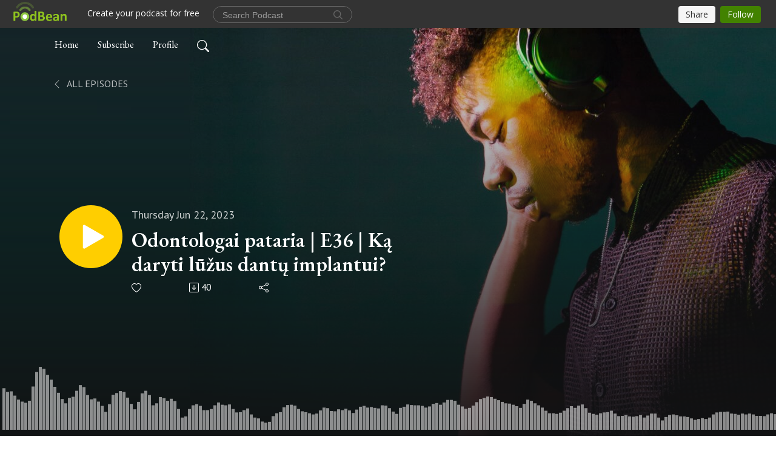

--- FILE ---
content_type: text/html; charset=UTF-8
request_url: https://odontologurumai.podbean.com/e/odontologai-pataria-e36-ka-daryti-luzus-dantu-implantui/
body_size: 8182
content:
<!DOCTYPE html>
<html  data-head-attrs=""  lang="en">
<head>
  <meta charset="UTF-8">
  <meta name="viewport" content="width=device-width, initial-scale=1.0">
  <meta name="mobile-web-app-capable" content="yes">
  <meta name="apple-mobile-web-app-status-bar-style" content="black">
  <meta name="theme-color" content="#ffffff">
  <link rel="stylesheet" href="https://cdnjs.cloudflare.com/ajax/libs/twitter-bootstrap/5.0.1/css/bootstrap.min.css" integrity="sha512-Ez0cGzNzHR1tYAv56860NLspgUGuQw16GiOOp/I2LuTmpSK9xDXlgJz3XN4cnpXWDmkNBKXR/VDMTCnAaEooxA==" crossorigin="anonymous" referrerpolicy="no-referrer" />
  <link rel="preconnect" href="https://fonts.googleapis.com">
  <link rel="preconnect" href="https://fonts.gstatic.com" crossorigin>
  <script type="module" crossorigin src="https://pbcdn1.podbean.com/fs1/user-site-dist/assets/index.1ad62341.js"></script>
    <link rel="modulepreload" href="https://pbcdn1.podbean.com/fs1/user-site-dist/assets/vendor.7a484e8a.js">
    <link rel="stylesheet" href="https://pbcdn1.podbean.com/fs1/user-site-dist/assets/index.d710f70e.css">
  <link rel="manifest" href="/user-site/manifest.webmanifest" crossorigin="use-credentials"><title>Odontologai pataria | E36 | Ką daryti lūžus dantų implantui? | Odontologai pataria</title><link rel="icon" href="https://www.podbean.com/favicon.ico"><link rel="apple-touch-icon" href="https://www.podbean.com/favicon.ico"><meta property="og:title" content="Odontologai pataria | E36 | Ką daryti lūžus dantų implantui? | Odontologai pataria"><meta property="og:image" content="https://d2bwo9zemjwxh5.cloudfront.net/image-logo/11333912/Odontologai_pataria_logo_vdn282_1200x628.jpg?s=833b824736a7bd2846444e618f05ec25&amp;e=jpg"><meta property="og:type" content="article"><meta property="og:url" content="https://odontologurumai.podbean.com/e/odontologai-pataria-e36-ka-daryti-luzus-dantu-implantui/"><meta property="og:description" content="Dantų implantacija – labai dažna gydymo procedūra, šiais laikais reikalinga vis platesniam pacientų ratui. Ir nors vis dar gajus mitas, kad dantų implantai tarnauja „visą gyvenimą“, implantų lūžių ir kitokių techninių komplikacijų neretai pasitaiko. Kodėl taip nutinka net ir naudojant pažangias skaitmenines technologijas, ką tokiu atveju daryti ir į ką atkreipti dėmesį, kad komplikacijų būtų kuo mažiau – laidoje #OdontologaiPataria papasakojo gyd. odontologas ortopedas prof. dr. Vygandas Rutkūnas.
„Odontologai pataria“ laidas žiūrėkite arba klausykite Jums patogiose programėlėse:
Youtube: https://bit.ly/335tC9T 
Spotify: https://spoti.fi/3rPgb5b 
Podbean: https://bit.ly/3qDlWBt "><meta name="description" content="Dantų implantacija – labai dažna gydymo procedūra, šiais laikais reikalinga vis platesniam pacientų ratui. Ir nors vis dar gajus mitas, kad dantų implantai tarnauja „visą gyvenimą“, implantų lūžių ir kitokių techninių komplikacijų neretai pasitaiko. Kodėl taip nutinka net ir naudojant pažangias skaitmenines technologijas, ką tokiu atveju daryti ir į ką atkreipti dėmesį, kad komplikacijų būtų kuo mažiau – laidoje #OdontologaiPataria papasakojo gyd. odontologas ortopedas prof. dr. Vygandas Rutkūnas.
„Odontologai pataria“ laidas žiūrėkite arba klausykite Jums patogiose programėlėse:
Youtube: https://bit.ly/335tC9T 
Spotify: https://spoti.fi/3rPgb5b 
Podbean: https://bit.ly/3qDlWBt "><meta name="twitter:card" content="player"><meta name="twitter:site" content="@podbeancom"><meta name="twitter:url" content="https://odontologurumai.podbean.com/e/odontologai-pataria-e36-ka-daryti-luzus-dantu-implantui/"><meta name="twitter:title" content="Odontologai pataria | E36 | Ką daryti lūžus dantų implantui? | Odontologai pataria"><meta name="twitter:description" content="Dantų implantacija – labai dažna gydymo procedūra, šiais laikais reikalinga vis platesniam pacientų ratui. Ir nors vis dar gajus mitas, kad dantų implantai tarnauja „visą gyvenimą“, implantų lūžių ir kitokių techninių komplikacijų neretai pasitaiko. Kodėl taip nutinka net ir naudojant pažangias skaitmenines technologijas, ką tokiu atveju daryti ir į ką atkreipti dėmesį, kad komplikacijų būtų kuo mažiau – laidoje #OdontologaiPataria papasakojo gyd. odontologas ortopedas prof. dr. Vygandas Rutkūnas.
„Odontologai pataria“ laidas žiūrėkite arba klausykite Jums patogiose programėlėse:
Youtube: https://bit.ly/335tC9T 
Spotify: https://spoti.fi/3rPgb5b 
Podbean: https://bit.ly/3qDlWBt "><meta name="twitter:image" content="https://d2bwo9zemjwxh5.cloudfront.net/image-logo/11333912/Odontologai_pataria_logo_vdn282_1200x628.jpg?s=833b824736a7bd2846444e618f05ec25&amp;e=jpg"><meta name="twitter:player" content="https://www.podbean.com/player-v2/?i=3hz42-143c7d9&amp;square=1"><meta name="twitter:player:width" content="420"><meta name="twitter:player:height" content="420"><meta http-equiv="Content-Type" content="text/html; charset=UTF-8"><meta http-equiv="Content-Language" content="en-us"><meta name="generator" content="Podbean 3.2"><meta name="viewport" content="width=device-width, user-scalable=no, initial-scale=1.0, minimum-scale=1.0, maximum-scale=1.0"><meta name="author" content="PodBean Development"><meta name="Copyright" content="PodBean"><meta name="HandheldFriendly" content="True"><meta name="MobileOptimized" content="MobileOptimized"><meta name="robots" content="all"><meta name="twitter:app:id:googleplay" content="com.podbean.app.podcast"><meta name="twitter:app:id:ipad" content="973361050"><meta name="twitter:app:id:iphone" content="973361050"><meta name="twitter:app:name:googleplay" content="Podbean"><meta name="twitter:app:name:ipad" content="Podbean"><meta name="twitter:app:name:iphone" content="Podbean"><script type="application/ld+json">{"@context":"https://schema.org/","@type":"PodcastEpisode","url":"/e/odontologai-pataria-e36-ka-daryti-luzus-dantu-implantui/","name":"Odontologai pataria | E36 | Ką daryti lūžus dantų implantui?","datePublished":"2023-06-22","description":"Dantų implantacija – labai dažna gydymo procedūra, šiais laikais reikalinga vis platesniam pacientų ratui. Ir nors vis dar gajus mitas, kad dantų implantai tarnauja „visą gyvenimą“, implantų lūžių ir kitokių techninių komplikacijų neretai pasitaiko. Kodėl taip nutinka net ir naudojant pažangias skaitmenines technologijas, ką tokiu atveju daryti ir į ką atkreipti dėmesį, kad komplikacijų būtų kuo mažiau – laidoje #OdontologaiPataria papasakojo gyd. odontologas ortopedas prof. dr. Vygandas Rutkūnas.\n„Odontologai pataria“ laidas žiūrėkite arba klausykite Jums patogiose programėlėse:\nYoutube: https://bit.ly/335tC9T \nSpotify: https://spoti.fi/3rPgb5b \nPodbean: https://bit.ly/3qDlWBt ","associatedMedia":{"@type":"MediaObject","contentUrl":"https://mcdn.podbean.com/mf/web/mjptbm/Odontologai_pataria_Implant_l_iai_AUDIOatbos.mp3"},"partOfSeries":{"@type":"PodcastSeries","name":"Odontologai pataria","url":"https://odontologurumai.podbean.com"}}</script><link type="application/rss+xml" rel="alternate" href="https://feed.podbean.com/odontologurumai/feed.xml" title="Odontologai pataria"><link rel="canonical" href="https://odontologurumai.podbean.com/e/odontologai-pataria-e36-ka-daryti-luzus-dantu-implantui/"><link rel="preload" as="image" href="https://pbcdn1.podbean.com/fs1/user-site-dist/assets/podisc-banner-dark.jpg"><meta name="head:count" content="36"><link rel="modulepreload" crossorigin href="https://pbcdn1.podbean.com/fs1/user-site-dist/assets/episode.b821da30.js"><link rel="stylesheet" href="https://pbcdn1.podbean.com/fs1/user-site-dist/assets/episode.6d6d54b9.css"><link rel="modulepreload" crossorigin href="https://pbcdn1.podbean.com/fs1/user-site-dist/assets/HomeHeader.500f78d5.js"><link rel="stylesheet" href="https://pbcdn1.podbean.com/fs1/user-site-dist/assets/HomeHeader.f51f4f51.css"><link rel="modulepreload" crossorigin href="https://pbcdn1.podbean.com/fs1/user-site-dist/assets/HeadEpisode.60975439.js"><link rel="stylesheet" href="https://pbcdn1.podbean.com/fs1/user-site-dist/assets/HeadEpisode.72529506.css">
</head>
<body  data-head-attrs="" >
  <div id="app" data-server-rendered="true"><div class="main-page main-style-dark" style="--font:EB Garamond,Helvetica,Arial,Verdana,sans-serif;--secondaryFont:PT Sans,Helvetica,Arial,Verdana,sans-serif;--playerColor:#FFCE00;--playerColorRGB:255,206,0;--homeHeaderTextColor:#ffffff;--pageHeaderTextColor:#ffffff;"><!----><div loginurl="https://www.podbean.com/site/user/login?return=https%253A%252F%252Fodontologurumai.podbean.com%252Fe%252Fodontologai-pataria-e36-ka-daryti-luzus-dantu-implantui%252F&amp;rts=e84d1c94db586d49cbb6b1eb2012d692fee042fb" postname="odontologai-pataria-e36-ka-daryti-luzus-dantu-implantui"><div class="theme-podisc episode-detail d-flex flex-column h-100  navigation-transparent"><!--[--><div class="cc-navigation1 navigation" style="--navigationFontColor:#FFFFFF;--navigationBackgroundColor:#000000;"><nav class="navbar navbar-expand-lg"><div class="container justify-content-center"><div style="" class="nav-item search-icon list-unstyled"><button class="btn bg-transparent d-black d-lg-none border-0 nav-link text-dark px-2" type="button" title="Search"><svg xmlns="http://www.w3.org/2000/svg" width="20" height="20" fill="currentColor" class="bi bi-search" viewbox="0 0 16 16"><path d="M11.742 10.344a6.5 6.5 0 1 0-1.397 1.398h-.001c.03.04.062.078.098.115l3.85 3.85a1 1 0 0 0 1.415-1.414l-3.85-3.85a1.007 1.007 0 0 0-.115-.1zM12 6.5a5.5 5.5 0 1 1-11 0 5.5 5.5 0 0 1 11 0z"></path></svg></button></div><div class="h-search" style="display:none;"><input class="form-control shadow-sm rounded-pill border-0" title="Search" value="" type="text" placeholder="Search"><button type="button" class="btn bg-transparent border-0">Cancel</button></div><button class="navbar-toggler px-2" type="button" title="Navbar toggle" data-bs-toggle="collapse" data-bs-target="#navbarNav" aria-controls="navbarNav" aria-expanded="false" aria-label="Toggle navigation"><svg xmlns="http://www.w3.org/2000/svg" width="28" height="28" fill="currentColor" class="bi bi-list" viewbox="0 0 16 16"><path fill-rule="evenodd" d="M2.5 12a.5.5 0 0 1 .5-.5h10a.5.5 0 0 1 0 1H3a.5.5 0 0 1-.5-.5zm0-4a.5.5 0 0 1 .5-.5h10a.5.5 0 0 1 0 1H3a.5.5 0 0 1-.5-.5zm0-4a.5.5 0 0 1 .5-.5h10a.5.5 0 0 1 0 1H3a.5.5 0 0 1-.5-.5z"></path></svg></button><div class="collapse navbar-collapse" id="navbarNav"><ul class="navbar-nav" style=""><!--[--><li class="nav-item"><!--[--><a href="/" class="nav-link"><!--[-->Home<!--]--></a><!--]--></li><li class="nav-item"><!--[--><a target="_blank" rel="noopener noreferrer" class="nav-link" active-class="active" href="https://www.podbean.com/site/podcatcher/index/blog/5ElgMqsqGugG"><!--[-->Subscribe<!--]--></a><!--]--></li><li class="nav-item"><!--[--><a target="_blank" rel="noopener noreferrer" class="nav-link" active-class="active" href="https://www.podbean.com/user-3AjmDWuMoSJx"><!--[-->Profile<!--]--></a><!--]--></li><!--]--><!--[--><li style="" class="nav-item search-icon"><button class="btn bg-transparent border-0 nav-link" type="button" title="Search"><svg xmlns="http://www.w3.org/2000/svg" width="20" height="20" fill="currentColor" class="bi bi-search" viewbox="0 0 16 16"><path d="M11.742 10.344a6.5 6.5 0 1 0-1.397 1.398h-.001c.03.04.062.078.098.115l3.85 3.85a1 1 0 0 0 1.415-1.414l-3.85-3.85a1.007 1.007 0 0 0-.115-.1zM12 6.5a5.5 5.5 0 1 1-11 0 5.5 5.5 0 0 1 11 0z"></path></svg></button></li><!--]--></ul></div></div></nav></div><!----><!--]--><div class="common-content flex-shrink-0"><!--[--><!----><div style="background:url(https://pbcdn1.podbean.com/fs1/user-site-dist/assets/podisc-banner-dark.jpg) no-repeat center center;" class="episode-detail-top"><div class="e-detail-bg-mask"><div class="container"><nav><ol class="breadcrumb pt-5"><li class="breadcrumb-item pt-4"><a href="/" class="text-dark text-uppercase d-inline-block fw-light mt-2"><!--[--><svg xmlns="http://www.w3.org/2000/svg" width="16" height="16" fill="currentColor" class="bi bi-chevron-left" viewbox="0 0 16 16"><path fill-rule="evenodd" d="M11.354 1.646a.5.5 0 0 1 0 .708L5.707 8l5.647 5.646a.5.5 0 0 1-.708.708l-6-6a.5.5 0 0 1 0-.708l6-6a.5.5 0 0 1 .708 0z"></path></svg> All Episodes<!--]--></a></li></ol></nav><div class="row header-episode-content col-lg-7 col-md-12 pt-md-5"><div class="episode-detail-content pt-2  pt-md--5"><div class="episode-content pt-lg-5"><div class="card-body position-relative d-flex pt-5"><button class="btn btn-link rounded-circle play-button header-play-button" title="Play Odontologai pataria | E36 | Ką daryti lūžus dantų implantui?" type="button"><svg t="1622017593702" class="icon icon-play text-white" fill="currentColor" viewbox="0 0 1024 1024" version="1.1" xmlns="http://www.w3.org/2000/svg" p-id="12170" width="30" height="30"><path d="M844.704269 475.730473L222.284513 116.380385a43.342807 43.342807 0 0 0-65.025048 37.548353v718.692951a43.335582 43.335582 0 0 0 65.025048 37.541128l622.412531-359.342864a43.357257 43.357257 0 0 0 0.007225-75.08948z" fill="" p-id="12171"></path></svg></button><div class="header-episode-info episode-info position-relative"><p class="e-date fs-18 p-0 mb-2"><!----><span class="episode-date">Thursday Jun 22, 2023</span></p><h1 class="card-title page-title text-two-line fs-50"><a aria-current="page" href="/e/odontologai-pataria-e36-ka-daryti-luzus-dantu-implantui/" class="router-link-active router-link-exact-active text-two-line">Odontologai pataria | E36 | Ką daryti lūžus dantų implantui?</a></h1><div class="cc-post-toolbar pb-5"><ul class="list-unstyled d-flex mb-0 row gx-5 p-0"><li class="col-auto"><button class="border-0 p-0 bg-transparent row gx-1 align-items-center" title="Likes"><svg xmlns="http://www.w3.org/2000/svg" width="16" height="16" fill="currentColor" class="bi bi-heart col-auto icon-like" viewbox="0 0 16 16"><path d="m8 2.748-.717-.737C5.6.281 2.514.878 1.4 3.053c-.523 1.023-.641 2.5.314 4.385.92 1.815 2.834 3.989 6.286 6.357 3.452-2.368 5.365-4.542 6.286-6.357.955-1.886.838-3.362.314-4.385C13.486.878 10.4.28 8.717 2.01L8 2.748zM8 15C-7.333 4.868 3.279-3.04 7.824 1.143c.06.055.119.112.176.171a3.12 3.12 0 0 1 .176-.17C12.72-3.042 23.333 4.867 8 15z"></path></svg><span class="text-gray col-auto item-name">Likes</span><!----></button></li><li class="col-auto"><a class="border-0 p-0 bg-transparent row gx-1 align-items-center" href="https://www.podbean.com/media/share/pb-3hz42-143c7d9?download=1" target="_blank" title="Download"><svg xmlns="http://www.w3.org/2000/svg" width="16" height="16" fill="currentColor" class="bi bi-arrow-down-square col-auto" viewbox="0 0 16 16"><path fill-rule="evenodd" d="M15 2a1 1 0 0 0-1-1H2a1 1 0 0 0-1 1v12a1 1 0 0 0 1 1h12a1 1 0 0 0 1-1V2zM0 2a2 2 0 0 1 2-2h12a2 2 0 0 1 2 2v12a2 2 0 0 1-2 2H2a2 2 0 0 1-2-2V2zm8.5 2.5a.5.5 0 0 0-1 0v5.793L5.354 8.146a.5.5 0 1 0-.708.708l3 3a.5.5 0 0 0 .708 0l3-3a.5.5 0 0 0-.708-.708L8.5 10.293V4.5z"></path></svg><span class="text-gray col-auto item-name">Download</span><span class="text-gray col-auto">40</span></a></li><li class="col-auto"><button class="border-0 p-0 bg-transparent row gx-1 align-items-center" title="Share" data-bs-toggle="modal" data-bs-target="#shareModal"><svg xmlns="http://www.w3.org/2000/svg" width="16" height="16" fill="currentColor" class="bi bi-share col-auto" viewbox="0 0 16 16"><path d="M13.5 1a1.5 1.5 0 1 0 0 3 1.5 1.5 0 0 0 0-3zM11 2.5a2.5 2.5 0 1 1 .603 1.628l-6.718 3.12a2.499 2.499 0 0 1 0 1.504l6.718 3.12a2.5 2.5 0 1 1-.488.876l-6.718-3.12a2.5 2.5 0 1 1 0-3.256l6.718-3.12A2.5 2.5 0 0 1 11 2.5zm-8.5 4a1.5 1.5 0 1 0 0 3 1.5 1.5 0 0 0 0-3zm11 5.5a1.5 1.5 0 1 0 0 3 1.5 1.5 0 0 0 0-3z"></path></svg><span class="text-gray item-name col-auto">Share</span></button></li></ul></div></div></div></div></div></div><!----><canvas style="" id="canvas-demo"></canvas><div class="demo-progress" style=""><div class="demo-vjs-progress-holder"></div><div class="demo-vjs-slider-bar"></div></div></div></div></div><!--]--><!----><!----><div class="episode-detail-bottom"><div class="container"><div class="row"><div class="episode-content col-lg-8 offset-lg-2"><div class="border-0 d-flex"><div class="card-body ps-0 pt-5 pb-5"><p class="e-description card-text"><p>Dantų implantacija – labai dažna gydymo procedūra, šiais laikais reikalinga vis platesniam pacientų ratui. Ir nors vis dar gajus mitas, kad dantų implantai tarnauja „visą gyvenimą“, implantų lūžių ir kitokių techninių komplikacijų neretai pasitaiko. Kodėl taip nutinka net ir naudojant pažangias skaitmenines technologijas, ką tokiu atveju daryti ir į ką atkreipti dėmesį, kad komplikacijų būtų kuo mažiau – laidoje #OdontologaiPataria papasakojo gyd. odontologas ortopedas prof. dr. Vygandas Rutkūnas.</p>
<p>„Odontologai pataria“ laidas žiūrėkite arba klausykite Jums patogiose programėlėse:</p>
<p>Youtube: <a href="https://bit.ly/335tC9T">https://bit.ly/335tC9T </a></p>
<p>Spotify: <a href="https://spoti.fi/3rPgb5b">https://spoti.fi/3rPgb5b </a></p>
<p>Podbean: <a href="https://bit.ly/3qDlWBt">https://bit.ly/3qDlWBt</a> </p></p></div></div></div></div></div></div><!----><div class="episode-detail-bottom"><div class="container"><div class="row"><div class="col-lg-8 offset-lg-2 pb-2"><div class="cc-comments"><div class="comment-title">Comment (0) </div><!----><div class="content empty-content text-center"><svg xmlns="http://www.w3.org/2000/svg" width="16" height="16" fill="currentColor" class="bi bi-chat-left-text" viewbox="0 0 16 16"><path d="M14 1a1 1 0 0 1 1 1v8a1 1 0 0 1-1 1H4.414A2 2 0 0 0 3 11.586l-2 2V2a1 1 0 0 1 1-1h12zM2 0a2 2 0 0 0-2 2v12.793a.5.5 0 0 0 .854.353l2.853-2.853A1 1 0 0 1 4.414 12H14a2 2 0 0 0 2-2V2a2 2 0 0 0-2-2H2z"></path><path d="M3 3.5a.5.5 0 0 1 .5-.5h9a.5.5 0 0 1 0 1h-9a.5.5 0 0 1-.5-.5zM3 6a.5.5 0 0 1 .5-.5h9a.5.5 0 0 1 0 1h-9A.5.5 0 0 1 3 6zm0 2.5a.5.5 0 0 1 .5-.5h5a.5.5 0 0 1 0 1h-5a.5.5 0 0 1-.5-.5z"></path></svg><p class="pt-3">No comments yet. Be the first to say something!</p></div></div></div></div></div></div></div><!--[--><footer class="cc-footer1 footer mt-auto" style="--footerFontColor:#ffffff;--footerBackgroundColor:#000000;"><div class="container p-0 d-sm-flex justify-content-sm-between align-items-center flex-row-reverse"><ul class="row gx-4 social-icon-content list-unstyled d-flex justify-content-md-start justify-content-center mb-0"><!----><!----><!----><!----><!----></ul><div class="right-content"><p class="mb-0 pt-2">Copyright 2021 All rights reserved.</p><p class="by">Podcast Powered By <a href="https://www.podbean.com" target="_blank" rel="noopener noreferrer">Podbean</a></p></div></div></footer><div class="after-footer"></div><!----><!--]--></div></div><!----><!----><!----><div style="display:none;">Version: 20241125</div></div></div>

<script>window.__INITIAL_STATE__="{\"store\":{\"baseInfo\":{\"podcastTitle\":\"Odontologai pataria\",\"slug\":\"odontologurumai\",\"podcastDescription\":\"„Odontologai pataria“ – tai LR Odontologų rūmų šviečiamoji laida apie burnos sveikatą. Laidos metu tam tikromis temomis kalba patyrę specialistai, bet tai daro paprastai ir aiškiai. Kviečiame klausyti!\\n\\nSekite mus kitose platformose:\\n\\nYoutube: https:\u002F\u002Fwww.youtube.com\u002F@lrodontologurumairenginiai6186\\nSpotify: https:\u002F\u002Fopen.spotify.com\u002Fshow\u002F0KVJ8wOJZUoX6vqNxOU25Z\\nFacebook: https:\u002F\u002Fwww.facebook.com\u002FOdontologuRumai​\\nInstagram: https:\u002F\u002Fwww.instagram.com\u002Fodontologurumai\",\"podcastLogo\":\"https:\u002F\u002Fpbcdn1.podbean.com\u002Fimglogo\u002Fimage-logo\u002F11333912\u002FOdontologai_pataria_logo_vdn282.jpg\",\"podcastShareLogo\":\"https:\u002F\u002Fd2bwo9zemjwxh5.cloudfront.net\u002Fimage-logo\u002F11333912\u002FOdontologai_pataria_logo_vdn282_1200x628.jpg?s=833b824736a7bd2846444e618f05ec25&e=jpg\",\"podcastUrl\":\"https:\u002F\u002Fodontologurumai.podbean.com\",\"podcastCanSearched\":true,\"feedUrl\":\"https:\u002F\u002Ffeed.podbean.com\u002Fodontologurumai\u002Ffeed.xml\",\"theme\":\"podisc\",\"podcastDeepLink\":\"https:\u002F\u002Fwww.podbean.com\u002Fpw\u002Fpbblog-p9y9t-acf118?from=usersite\",\"removePodbeanBranding\":\"no\",\"brandingLogo\":null,\"timeZone\":{\"timeZoneId\":41,\"gmtAdjustment\":\"GMT+02:00\",\"useDaylightTime\":1,\"value\":2,\"text\":\"(GMT+02:00) Helsinki, Kyiv, Riga, Sofia, Tallinn, Vilnius\",\"daylightStartTime\":\"Second Sunday Of March +2 Hours\",\"daylightEndTime\":\"First Sunday Of November +2 Hours\",\"timezone\":\"Europe\u002FHelsinki\"},\"podcastDownloads\":null,\"totalEpisodes\":81,\"showComments\":true,\"iOSAppDownloadLink\":null,\"customizeCssUrl\":null,\"androidAppDownloadLink\":null,\"showPostShare\":true,\"showLike\":true,\"author\":\"Odontologų rūmai\",\"enableEngagementStats\":true,\"shareEmbedLink\":\"https:\u002F\u002Fadmin5.podbean.com\u002Fembed.html?id=pbblog-p9y9t-acf118-playlist\",\"language\":\"en\",\"sensitivitySessionExpireTime\":3600,\"podcastApps\":[{\"name\":\"Podbean App\",\"link\":\"https:\u002F\u002Fwww.podbean.com\u002Fpw\u002Fpbblog-p9y9t-acf118?from=usersite\",\"image\":\"https:\u002F\u002Fpbcdn1.podbean.com\u002Ffs1\u002Fsite\u002Fimages\u002Fadmin5\u002Fpodbean-app.png\",\"title\":null}],\"components\":{\"base\":[{\"id\":\"MainStyle\",\"val\":\"dark\"},{\"id\":\"Font\",\"val\":\"EB Garamond\"},{\"id\":\"SecondaryFont\",\"val\":\"PT Sans\"},{\"id\":\"PlayerColor\",\"val\":\"#FFCE00\"},{\"id\":\"Favicon\",\"val\":null},{\"id\":\"CookiesNotice\",\"val\":\"hide\"},{\"id\":\"CookiesNoticeContent\",\"val\":\"\u003Ch4\u003ECookies Notice\u003C\u002Fh4\u003E\u003Cp\u003EThis website uses cookies to improve your experience while you navigate through the website. By using our website you agree to our use of cookies.\u003C\u002Fp\u003E\"},{\"id\":\"EpisodePageListenOn\",\"val\":\"hide\"},{\"id\":\"EpisodePageCustomizeComponent\",\"val\":\"hide\"}],\"home-header\":[{\"id\":\"HomeHeaderTextColor\",\"val\":\"#ffffff\"},{\"id\":\"BackgroundImage\",\"val\":\"https:\u002F\u002Fmcdn.podbean.com\u002Fmf\u002Fweb\u002Fiygxwk\u002FPodbean_cover2640ef8ab-2b06-8d4a-8b3b-bec08896b627.jpg\"},{\"id\":\"BackgroundImageForMobile\",\"val\":\"\u002Fassets\u002Fpodisc-mobile-banner-dark.jpg\"}],\"page-header\":[{\"id\":\"PageHeaderTextColor\",\"val\":\"#ffffff\"},{\"id\":\"SecondaryPageBackgroundImage\",\"val\":\"\u002Fassets\u002Fpodisc-banner-dark.jpg\"},{\"id\":\"SecondaryPageBackgroundImageForMobile\",\"val\":\"\u002Fassets\u002Fpodisc-mobile-banner-dark.jpg\"}],\"episode-list\":[{\"id\":\"EpisodeListType\",\"val\":\"list\"},{\"id\":\"EpisodesPerPage\",\"val\":8},{\"id\":\"EpisodeStats\",\"val\":\"show\"}],\"navigation\":[{\"id\":\"NavigationFontColor\",\"val\":\"#FFFFFF\"},{\"id\":\"NavigationBackgroundColor\",\"val\":\"#000000\"},{\"id\":\"NavigationSearch\",\"val\":\"show\"},{\"id\":\"NavigationLinks\",\"val\":[{\"id\":\"Home\",\"type\":\"Link\",\"value\":\"\u002F\",\"text\":\"Home\",\"subitems\":[]},{\"id\":\"Subscribe\",\"type\":\"Link\",\"value\":\"https:\u002F\u002Fwww.podbean.com\u002Fsite\u002Fpodcatcher\u002Findex\u002Fblog\u002F5ElgMqsqGugG\",\"text\":\"Subscribe\",\"subitems\":[]},{\"id\":\"Profile\",\"type\":\"Link\",\"value\":\"https:\u002F\u002Fwww.podbean.com\u002Fuser-3AjmDWuMoSJx\",\"text\":\"Profile\",\"subitems\":[]}]}],\"footer\":[{\"id\":\"FooterType\",\"val\":\"Footer1\"},{\"id\":\"FooterFontColor\",\"val\":\"#ffffff\"},{\"id\":\"FooterBackgroundColor\",\"val\":\"#000000\"},{\"id\":\"FooterCopyright\",\"val\":\"Copyright 2021 All rights reserved.\"},{\"id\":\"SocialMediaLinks\",\"val\":{\"facebook_username\":\"\",\"twitter_username\":\"\",\"instagram_username\":\"\",\"youtube_username\":\"\",\"linkedin_username\":\"\"}}],\"customize-container1\":[],\"customize-container2\":[{\"id\":\"ComponentImageText-1\",\"val\":{\"ComponentFontColor\":\"#ffffff\",\"ComponentBackgroundColor\":\"#000000\",\"ComponentImage\":\"https:\u002F\u002Fmcdn.podbean.com\u002Fmf\u002Fweb\u002Fwxcvsh\u002FOdontologai_pataria_logo13af1326-900d-d953-f966-440d817a0edb.jpg\",\"ComponentContent\":\"\u003Cdiv style=\\\"text-align: center;\\\"\u003E\\n\u003Ch2\u003EOdontologai pataria\u003C\u002Fh2\u003E\\n\u003Cp\u003E&nbsp;\u003C\u002Fp\u003E\\n\u003Cp\u003E&bdquo;Odontologai pataria&ldquo; &ndash; tai LR Odontologų rūmų &scaron;viečiamoji laida apie burnos sveikatą. Laidos metu tam tikromis temomis kalba patyrę specialistai, bet tai daro paprastai ir ai&scaron;kiai. Kviečiame klausyti! Sekite mus kitose platformose:\u003C\u002Fp\u003E\\n\u003Cp\u003E&nbsp;\u003C\u002Fp\u003E\\n\u003Cp\u003EYoutube: \u003Ca href=\\\"https:\u002F\u002Fwww.youtube.com\u002F@lrodontologurumairenginiai6186\\\"\u003Ehttps:\u002F\u002Fwww.youtube.com\u002F@lrodontologurumairenginiai6186 \u003C\u002Fa\u003E\u003C\u002Fp\u003E\\n\u003Cp\u003ESpotify: \u003Ca href=\\\"https:\u002F\u002Fopen.spotify.com\u002Fshow\u002F0KVJ8wOJZUoX6vqNxOU25Z\\\"\u003Ehttps:\u002F\u002Fopen.spotify.com\u002Fshow\u002F0KVJ8wOJZUoX6vqNxOU25Z \u003C\u002Fa\u003E\u003C\u002Fp\u003E\\n\u003Cp\u003EFacebook: \u003Ca href=\\\"https:\u002F\u002Fwww.facebook.com\u002FOdontologuRumai\\\"\u003Ehttps:\u002F\u002Fwww.facebook.com\u002FOdontologuRumai\u003C\u002Fa\u003E\u003C\u002Fp\u003E\\n\u003Cp\u003E​Instagram: \u003Ca href=\\\"https:\u002F\u002Fwww.instagram.com\u002Fodontologurumai\\\"\u003Ehttps:\u002F\u002Fwww.instagram.com\u002Fodontologurumai\u003C\u002Fa\u003E&nbsp;\u003C\u002Fp\u003E\\n\u003C\u002Fdiv\u003E\"}}]},\"allLinks\":[],\"mainStylesDefaultSettings\":null,\"defaultCustomizeComponents\":null,\"scripts\":[],\"metas\":null,\"appConfig\":{\"package\":\"com.podbean.app.podcast\",\"app_store_id\":973361050,\"app_name\":\"Podbean\",\"scheme\":\"podbean\"},\"customizeCss\":null,\"canEditCss\":null,\"enableJsCodeInCustomizeContent\":false,\"enabledIframeCodeInCustomizeContent\":true,\"sectionMaxCount\":10,\"enableEditorLink\":true,\"enableEditCookiesNotice\":true,\"siteRedirectToFeed\":false,\"podcatcherRssUrl\":null,\"showFeed\":true,\"showTopBar\":true,\"enableWebSiteLike\":true,\"organizationName\":null,\"organizationPageLink\":null},\"backToListUrl\":\"\u002F\",\"tinymceLoaded\":false,\"listEpisodes\":[],\"userLikedEpisodes\":[],\"userLikeCheckedEpisodes\":[],\"topBarIframeLoaded\":false,\"listTotalCount\":0,\"listTotalPage\":0,\"listPage\":0,\"listType\":\"all\",\"listValue\":\"\",\"listName\":\"\",\"pageLoading\":false,\"apiBaseUrl\":\"https:\u002F\u002Fodontologurumai.podbean.com\",\"apiV2BaseUrl\":\"\",\"apiCommonParams\":{\"t\":\"69791828\",\"clientSignature\":\"81244eb5a0a9953f0eb95a022d48bb0a\",\"u\":null,\"customizing\":null},\"apiCommonHeaders\":{},\"comments\":[],\"commentsTotalCount\":0,\"commentsTotalPage\":0,\"commentsPage\":1,\"commentEpisodeId\":\"pb21219289-3hz42\",\"episode\":{\"id\":\"pb21219289\",\"idTag\":\"3hz42\",\"title\":\"Odontologai pataria | E36 | Ką daryti lūžus dantų implantui?\",\"logo\":\"https:\u002F\u002Fpbcdn1.podbean.com\u002Fimglogo\u002Fimage-logo\u002F11333912\u002FOdontologai_pataria_logo_vdn282_300x300.jpg\",\"shareLogo\":\"https:\u002F\u002Fd2bwo9zemjwxh5.cloudfront.net\u002Fimage-logo\u002F11333912\u002FOdontologai_pataria_logo_vdn282_1200x628.jpg?s=833b824736a7bd2846444e618f05ec25&e=jpg\",\"largeLogo\":\"https:\u002F\u002Fpbcdn1.podbean.com\u002Fimglogo\u002Fimage-logo\u002F11333912\u002FOdontologai_pataria_logo_vdn282.jpg\",\"previewContent\":null,\"content\":\"\u003Cp\u003EDantų implantacija – labai dažna gydymo procedūra, šiais laikais reikalinga vis platesniam pacientų ratui. Ir nors vis dar gajus mitas, kad dantų implantai tarnauja „visą gyvenimą“, implantų lūžių ir kitokių techninių komplikacijų neretai pasitaiko. Kodėl taip nutinka net ir naudojant pažangias skaitmenines technologijas, ką tokiu atveju daryti ir į ką atkreipti dėmesį, kad komplikacijų būtų kuo mažiau – laidoje #OdontologaiPataria papasakojo gyd. odontologas ortopedas prof. dr. Vygandas Rutkūnas.\u003C\u002Fp\u003E\\n\u003Cp\u003E„Odontologai pataria“ laidas žiūrėkite arba klausykite Jums patogiose programėlėse:\u003C\u002Fp\u003E\\n\u003Cp\u003EYoutube: \u003Ca href=\\\"https:\u002F\u002Fbit.ly\u002F335tC9T\\\"\u003Ehttps:\u002F\u002Fbit.ly\u002F335tC9T \u003C\u002Fa\u003E\u003C\u002Fp\u003E\\n\u003Cp\u003ESpotify: \u003Ca href=\\\"https:\u002F\u002Fspoti.fi\u002F3rPgb5b\\\"\u003Ehttps:\u002F\u002Fspoti.fi\u002F3rPgb5b \u003C\u002Fa\u003E\u003C\u002Fp\u003E\\n\u003Cp\u003EPodbean: \u003Ca href=\\\"https:\u002F\u002Fbit.ly\u002F3qDlWBt\\\"\u003Ehttps:\u002F\u002Fbit.ly\u002F3qDlWBt\u003C\u002Fa\u003E \u003C\u002Fp\u003E\",\"publishTimestamp\":1687447500,\"duration\":1516,\"mediaUrl\":\"https:\u002F\u002Fmcdn.podbean.com\u002Fmf\u002Fweb\u002Fmjptbm\u002FOdontologai_pataria_Implant_l_iai_AUDIOatbos.mp3\",\"mediaType\":\"audio\u002Fmpeg\",\"shareLink\":\"https:\u002F\u002Fadmin5.podbean.com\u002Fembed.html?id=pb-3hz42-143c7d9\",\"likedCount\":0,\"deepLink\":\"https:\u002F\u002Fwww.podbean.com\u002Few\u002Fpb-3hz42-143c7d9\",\"transcriptUrl\":null,\"permalink\":\"\u002Fe\u002Fodontologai-pataria-e36-ka-daryti-luzus-dantu-implantui\u002F\",\"downloadLink\":\"https:\u002F\u002Fwww.podbean.com\u002Fmedia\u002Fshare\u002Fpb-3hz42-143c7d9?download=1\",\"fallbackResource\":null,\"fallbackResourceMimetype\":null,\"downloadCount\":40,\"status\":\"publish\",\"hasMoreContent\":false,\"chaptersUrl\":null,\"explicit\":false},\"episodeShareLink\":null,\"deepLink\":\"https:\u002F\u002Fwww.podbean.com\u002Few\u002Fpb-3hz42-143c7d9\",\"playlist\":{\"episodes\":[],\"current\":0,\"start\":0,\"stop\":0,\"playing\":true,\"playerLoading\":true,\"playbackRate\":1,\"playbackRateIndex\":1,\"volume\":1},\"toasts\":[],\"confirm\":null,\"customizeEditorFormZIndex\":999,\"lastRequestTime\":null,\"validateChangesOnBeforeunload\":true,\"windowWidth\":1000,\"VITE_FS1_CDN_URL_PREFIX\":\"https:\u002F\u002Fpbcdn1.podbean.com\u002Ffs1\",\"reloadStats\":false,\"userIdEncrypted\":null,\"userProfilePicture\":null,\"username\":null,\"isVerified\":false,\"loadUserInfo\":false,\"loginUrl\":\"https:\u002F\u002Fwww.podbean.com\u002Fsite\u002Fuser\u002Flogin?return=https%253A%252F%252Fodontologurumai.podbean.com%252Fe%252Fodontologai-pataria-e36-ka-daryti-luzus-dantu-implantui%252F&rts=e84d1c94db586d49cbb6b1eb2012d692fee042fb\",\"recaptchaV3Loaded\":false,\"recaptchaV2Loaded\":false,\"likesLoaded\":false,\"commentLikeMap\":{},\"commentOffset\":0,\"widgetCommentsLoaded\":false},\"episode\":{\"id\":\"pb21219289\",\"idTag\":\"3hz42\",\"title\":\"Odontologai pataria | E36 | Ką daryti lūžus dantų implantui?\",\"logo\":\"https:\u002F\u002Fpbcdn1.podbean.com\u002Fimglogo\u002Fimage-logo\u002F11333912\u002FOdontologai_pataria_logo_vdn282_300x300.jpg\",\"shareLogo\":\"https:\u002F\u002Fd2bwo9zemjwxh5.cloudfront.net\u002Fimage-logo\u002F11333912\u002FOdontologai_pataria_logo_vdn282_1200x628.jpg?s=833b824736a7bd2846444e618f05ec25&e=jpg\",\"largeLogo\":\"https:\u002F\u002Fpbcdn1.podbean.com\u002Fimglogo\u002Fimage-logo\u002F11333912\u002FOdontologai_pataria_logo_vdn282.jpg\",\"previewContent\":null,\"content\":\"\u003Cp\u003EDantų implantacija – labai dažna gydymo procedūra, šiais laikais reikalinga vis platesniam pacientų ratui. Ir nors vis dar gajus mitas, kad dantų implantai tarnauja „visą gyvenimą“, implantų lūžių ir kitokių techninių komplikacijų neretai pasitaiko. Kodėl taip nutinka net ir naudojant pažangias skaitmenines technologijas, ką tokiu atveju daryti ir į ką atkreipti dėmesį, kad komplikacijų būtų kuo mažiau – laidoje #OdontologaiPataria papasakojo gyd. odontologas ortopedas prof. dr. Vygandas Rutkūnas.\u003C\u002Fp\u003E\\n\u003Cp\u003E„Odontologai pataria“ laidas žiūrėkite arba klausykite Jums patogiose programėlėse:\u003C\u002Fp\u003E\\n\u003Cp\u003EYoutube: \u003Ca href=\\\"https:\u002F\u002Fbit.ly\u002F335tC9T\\\"\u003Ehttps:\u002F\u002Fbit.ly\u002F335tC9T \u003C\u002Fa\u003E\u003C\u002Fp\u003E\\n\u003Cp\u003ESpotify: \u003Ca href=\\\"https:\u002F\u002Fspoti.fi\u002F3rPgb5b\\\"\u003Ehttps:\u002F\u002Fspoti.fi\u002F3rPgb5b \u003C\u002Fa\u003E\u003C\u002Fp\u003E\\n\u003Cp\u003EPodbean: \u003Ca href=\\\"https:\u002F\u002Fbit.ly\u002F3qDlWBt\\\"\u003Ehttps:\u002F\u002Fbit.ly\u002F3qDlWBt\u003C\u002Fa\u003E \u003C\u002Fp\u003E\",\"publishTimestamp\":1687447500,\"duration\":1516,\"mediaUrl\":\"https:\u002F\u002Fmcdn.podbean.com\u002Fmf\u002Fweb\u002Fmjptbm\u002FOdontologai_pataria_Implant_l_iai_AUDIOatbos.mp3\",\"mediaType\":\"audio\u002Fmpeg\",\"shareLink\":\"https:\u002F\u002Fadmin5.podbean.com\u002Fembed.html?id=pb-3hz42-143c7d9\",\"likedCount\":0,\"deepLink\":\"https:\u002F\u002Fwww.podbean.com\u002Few\u002Fpb-3hz42-143c7d9\",\"transcriptUrl\":null,\"permalink\":\"\u002Fe\u002Fodontologai-pataria-e36-ka-daryti-luzus-dantu-implantui\u002F\",\"downloadLink\":\"https:\u002F\u002Fwww.podbean.com\u002Fmedia\u002Fshare\u002Fpb-3hz42-143c7d9?download=1\",\"fallbackResource\":null,\"fallbackResourceMimetype\":null,\"downloadCount\":40,\"status\":\"publish\",\"hasMoreContent\":false,\"chaptersUrl\":null,\"explicit\":false},\"loginUrl\":\"https:\u002F\u002Fwww.podbean.com\u002Fsite\u002Fuser\u002Flogin?return=https%253A%252F%252Fodontologurumai.podbean.com%252Fe%252Fodontologai-pataria-e36-ka-daryti-luzus-dantu-implantui%252F&rts=e84d1c94db586d49cbb6b1eb2012d692fee042fb\"}"</script>
  
  <script src="https://cdnjs.cloudflare.com/ajax/libs/bootstrap/5.0.2/js/bootstrap.bundle.min.js" integrity="sha512-72WD92hLs7T5FAXn3vkNZflWG6pglUDDpm87TeQmfSg8KnrymL2G30R7as4FmTwhgu9H7eSzDCX3mjitSecKnw==" crossorigin="anonymous" referrerpolicy="no-referrer"></script>
</body>
</html>


--- FILE ---
content_type: application/javascript; charset=UTF-8
request_url: https://www.podbean.com/cdn-cgi/challenge-platform/h/b/scripts/jsd/d251aa49a8a3/main.js?
body_size: 8512
content:
window._cf_chl_opt={AKGCx8:'b'};~function(k6,Wv,WG,WV,WN,WM,Wx,WP,k0,k2){k6=o,function(C,R,kh,k5,W,k){for(kh={C:563,R:441,W:568,k:553,i:592,D:530,l:641,Q:419,I:435,n:475,L:447},k5=o,W=C();!![];)try{if(k=parseInt(k5(kh.C))/1*(parseInt(k5(kh.R))/2)+parseInt(k5(kh.W))/3*(-parseInt(k5(kh.k))/4)+-parseInt(k5(kh.i))/5+parseInt(k5(kh.D))/6*(-parseInt(k5(kh.l))/7)+parseInt(k5(kh.Q))/8+-parseInt(k5(kh.I))/9*(parseInt(k5(kh.n))/10)+parseInt(k5(kh.L))/11,k===R)break;else W.push(W.shift())}catch(i){W.push(W.shift())}}(T,575112),Wv=this||self,WG=Wv[k6(483)],WV={},WV[k6(505)]='o',WV[k6(642)]='s',WV[k6(451)]='u',WV[k6(473)]='z',WV[k6(612)]='n',WV[k6(557)]='I',WV[k6(489)]='b',WN=WV,Wv[k6(580)]=function(C,R,W,i,i3,i2,i1,ko,D,I,L,E,A,U,H){if(i3={C:532,R:623,W:406,k:532,i:415,D:510,l:507,Q:510,I:574,n:567,L:470,E:420,A:618,U:492,a:599,c:474,H:586,b:566},i2={C:439,R:409,W:470,k:448,i:432,D:609},i1={C:624,R:430,W:498,k:515},ko=k6,D={'RvyDQ':function(z,j){return z<j},'Mhwbh':function(z,j){return z===j},'bJVgg':function(z,j){return z+j},'DjOMQ':function(z,y,j,Z){return z(y,j,Z)},'hBKLu':function(z,y){return z(y)},'uSniI':function(z,y,j){return z(y,j)},'kjpAR':function(z,j){return z+j},'pXAOh':function(z,y,j){return z(y,j)}},R===null||void 0===R)return i;for(I=Wm(R),C[ko(i3.C)][ko(i3.R)]&&(I=I[ko(i3.W)](C[ko(i3.k)][ko(i3.R)](R))),I=C[ko(i3.i)][ko(i3.D)]&&C[ko(i3.l)]?C[ko(i3.i)][ko(i3.Q)](new C[(ko(i3.l))](I)):function(z,kC,y){for(kC=ko,z[kC(i2.C)](),y=0;D[kC(i2.R)](y,z[kC(i2.W)]);D[kC(i2.k)](z[y],z[y+1])?z[kC(i2.i)](D[kC(i2.D)](y,1),1):y+=1);return z}(I),L='nAsAaAb'.split('A'),L=L[ko(i3.I)][ko(i3.n)](L),E=0;E<I[ko(i3.L)];A=I[E],U=D[ko(i3.E)](Ws,C,R,A),D[ko(i3.A)](L,U)?(H=U==='s'&&!C[ko(i3.U)](R[A]),ko(i3.a)===W+A?Q(W+A,U):H||D[ko(i3.c)](Q,D[ko(i3.H)](W,A),R[A])):D[ko(i3.b)](Q,W+A,U),E++);return i;function Q(z,y,kT){kT=o,Object[kT(i1.C)][kT(i1.R)][kT(i1.W)](i,y)||(i[y]=[]),i[y][kT(i1.k)](z)}},WM=k6(595)[k6(578)](';'),Wx=WM[k6(574)][k6(567)](WM),Wv[k6(472)]=function(R,W,i6,kR,k,i,D,l,Q,I){for(i6={C:542,R:629,W:470,k:470,i:522,D:515,l:413},kR=k6,k={},k[kR(i6.C)]=function(n,L){return n<L},i=k,D=Object[kR(i6.R)](W),l=0;i[kR(i6.C)](l,D[kR(i6.W)]);l++)if(Q=D[l],Q==='f'&&(Q='N'),R[Q]){for(I=0;I<W[D[l]][kR(i6.k)];-1===R[Q][kR(i6.i)](W[D[l]][I])&&(Wx(W[D[l]][I])||R[Q][kR(i6.D)]('o.'+W[D[l]][I])),I++);}else R[Q]=W[D[l]][kR(i6.l)](function(n){return'o.'+n})},WP=null,k0=WX(),k2=function(Dr,Dp,DH,Da,DU,DE,kr,R,W,k,i){return Dr={C:531,R:572,W:639,k:497,i:637,D:427,l:468,Q:625,I:460,n:445},Dp={C:456,R:545,W:527,k:500,i:456,D:600,l:504,Q:535,I:449,n:457,L:515,E:456,A:487,U:401,a:456,c:452,H:456,b:484,z:422,y:514,j:643,f:456,Z:491,d:515},DH={C:526,R:560,W:436,k:610,i:616,D:517,l:470,Q:601,I:408,n:558,L:425,E:635,A:509,U:476,a:570,c:465,H:633,b:607,z:410,y:509,j:598},Da={C:544},DU={C:479,R:479,W:487,k:401,i:470,D:491,l:624,Q:430,I:498,n:416,L:624,E:430,A:624,U:498,a:559,c:610,H:466,b:495,z:453,y:515,j:559,f:506,Z:515,d:583,B:401,g:490,K:428,v:585,G:515,V:484,N:559,h:614,s:428,m:515,M:456,x:603,S:515,P:453,O:456,Y:639,e:587,F:624,J:611,X:548,T0:523,T1:487,T2:506,T3:632,T4:559,T5:422,T6:515,T7:559,T8:622,T9:535,TT:515,To:457,TC:584,TR:463,TW:515,Tk:614,Ti:589,TD:453,Tl:515,TQ:443,TI:446,Tn:543,TL:514,TE:582,TA:554},DE={C:596},kr=k6,R={'oNCOm':function(D,l){return l==D},'XpOxI':function(D,l){return D(l)},'cQCQu':kr(Dr.C),'YTIVj':function(D,l){return D<l},'lgJCQ':function(D,l){return D+l},'OAGqY':function(D,l){return l!==D},'FUrsz':kr(Dr.R),'nnJLi':function(D,l){return D==l},'PtnPf':function(D,l){return D-l},'RxUDU':function(D,l){return D(l)},'DEZgm':function(D,l){return l|D},'rpbCK':function(D,l){return D<<l},'kfbdO':function(D,l){return D-l},'KhcyY':function(D,l){return D(l)},'sGGHo':function(D,l){return l|D},'RoSeS':function(D,l){return l|D},'oUwvB':kr(Dr.W),'PgRQV':kr(Dr.k),'rctxg':function(D,l){return D>l},'JzTgp':function(D,l){return D(l)},'JlhZf':function(D,l){return D-l},'GApZS':function(D,l){return l|D},'svzZx':function(D,l){return l&D},'CIlUL':function(D,l){return D(l)},'svRkt':function(D,l){return D==l},'LkyAG':function(D,l){return D<<l},'BEMjR':function(D,l){return l==D},'VYErJ':kr(Dr.i),'MpSuW':kr(Dr.D),'dLqUf':function(D,l,Q,I,n){return D(l,Q,I,n)},'tBsUL':kr(Dr.l),'qItwl':kr(Dr.Q),'eAUOZ':function(D,l){return l==D},'xIQFv':function(D,l){return D(l)},'TtSnu':function(D,l){return l*D},'QgbeK':function(D,l){return l!=D},'IPpWv':function(D,l){return l*D},'BFNHr':function(D,l){return l==D},'bIjRQ':function(D,l){return l==D},'GUcSG':function(D,l){return l==D}},W=String[kr(Dr.I)],k={'h':function(D,Dn){return Dn={C:469,R:491},D==null?'':k.g(D,6,function(l,kb){return kb=o,kb(Dn.C)[kb(Dn.R)](l)})},'g':function(D,Q,I,ky,L,E,A,U,H,z,y,j,Z,B,K,G,V,N,s,DA){if(ky=kr,L={'dEnWf':function(M,x,kz){return kz=o,R[kz(DE.C)](M,x)}},R[ky(DU.C)]===R[ky(DU.R)]){if(R[ky(DU.W)](null,D))return'';for(A={},U={},H='',z=2,y=3,j=2,Z=[],B=0,K=0,G=0;R[ky(DU.k)](G,D[ky(DU.i)]);G+=1)if(V=D[ky(DU.D)](G),Object[ky(DU.l)][ky(DU.Q)][ky(DU.I)](A,V)||(A[V]=y++,U[V]=!0),N=R[ky(DU.n)](H,V),Object[ky(DU.L)][ky(DU.E)][ky(DU.I)](A,N))H=N;else{if(Object[ky(DU.A)][ky(DU.Q)][ky(DU.U)](U,H)){if(256>H[ky(DU.a)](0)){if(R[ky(DU.c)](ky(DU.H),R[ky(DU.b)])){for(E=0;E<j;B<<=1,R[ky(DU.z)](K,Q-1)?(K=0,Z[ky(DU.y)](I(B)),B=0):K++,E++);for(s=H[ky(DU.j)](0),E=0;8>E;B=B<<1.8|s&1,R[ky(DU.W)](K,R[ky(DU.f)](Q,1))?(K=0,Z[ky(DU.Z)](R[ky(DU.d)](I,B)),B=0):K++,s>>=1,E++);}else return DA={C:469,R:491},R[ky(DU.W)](null,G)?'':i.g(D,6,function(x,kj){return kj=ky,kj(DA.C)[kj(DA.R)](x)})}else{for(s=1,E=0;R[ky(DU.B)](E,j);B=R[ky(DU.g)](R[ky(DU.K)](B,1),s),K==R[ky(DU.v)](Q,1)?(K=0,Z[ky(DU.G)](R[ky(DU.V)](I,B)),B=0):K++,s=0,E++);for(s=H[ky(DU.N)](0),E=0;16>E;B=R[ky(DU.h)](R[ky(DU.s)](B,1),s&1.88),K==Q-1?(K=0,Z[ky(DU.m)](I(B)),B=0):K++,s>>=1,E++);}z--,z==0&&(z=Math[ky(DU.M)](2,j),j++),delete U[H]}else for(s=A[H],E=0;E<j;B=R[ky(DU.x)](B<<1,s&1.03),Q-1==K?(K=0,Z[ky(DU.S)](I(B)),B=0):K++,s>>=1,E++);H=(z--,R[ky(DU.P)](0,z)&&(z=Math[ky(DU.O)](2,j),j++),A[N]=y++,String(V))}if(''!==H){if(ky(DU.Y)!==R[ky(DU.e)]){if(D=!![],!I())return;Q(function(S){L(E,S)})}else{if(Object[ky(DU.F)][ky(DU.Q)][ky(DU.I)](U,H)){if(ky(DU.J)!==R[ky(DU.X)]){if(R[ky(DU.T0)](256,H[ky(DU.N)](0))){for(E=0;E<j;B<<=1,R[ky(DU.T1)](K,R[ky(DU.T2)](Q,1))?(K=0,Z[ky(DU.m)](R[ky(DU.T3)](I,B)),B=0):K++,E++);for(s=H[ky(DU.T4)](0),E=0;8>E;B=B<<1.87|s&1.02,K==R[ky(DU.T5)](Q,1)?(K=0,Z[ky(DU.T6)](R[ky(DU.d)](I,B)),B=0):K++,s>>=1,E++);}else{for(s=1,E=0;R[ky(DU.B)](E,j);B=s|B<<1.59,K==Q-1?(K=0,Z[ky(DU.G)](I(B)),B=0):K++,s=0,E++);for(s=H[ky(DU.T7)](0),E=0;16>E;B=R[ky(DU.T8)](B<<1.68,R[ky(DU.T9)](s,1)),R[ky(DU.W)](K,Q-1)?(K=0,Z[ky(DU.TT)](R[ky(DU.To)](I,B)),B=0):K++,s>>=1,E++);}z--,z==0&&(z=Math[ky(DU.M)](2,j),j++),delete U[H]}else W(ky(DU.TC),G.e)}else for(s=A[H],E=0;E<j;B=B<<1.71|1&s,R[ky(DU.TR)](K,Q-1)?(K=0,Z[ky(DU.TW)](I(B)),B=0):K++,s>>=1,E++);z--,0==z&&j++}}for(s=2,E=0;E<j;B=R[ky(DU.Tk)](R[ky(DU.Ti)](B,1),1&s),R[ky(DU.TD)](K,Q-1)?(K=0,Z[ky(DU.Tl)](I(B)),B=0):K++,s>>=1,E++);for(;;)if(B<<=1,R[ky(DU.TQ)](K,Q-1)){if(R[ky(DU.TI)]!==R[ky(DU.Tn)]){Z[ky(DU.y)](I(B));break}else return}else K++;return Z[ky(DU.TL)]('')}else L[ky(DU.TE)](R,ky(DU.TA))},'j':function(D,Dc,kZ,l,I,n,L,E){return(Dc={C:559},kZ=kr,l={'tgAGy':function(Q,I,n,L,E,kf){return kf=o,R[kf(Da.C)](Q,I,n,L,E)},'LCrIO':R[kZ(DH.C)],'LRbSP':kZ(DH.R),'EJHZG':kZ(DH.W)},R[kZ(DH.k)](R[kZ(DH.i)],kZ(DH.D)))?null==D?'':D==''?null:k.i(D[kZ(DH.l)],32768,function(Q,kd){return kd=kZ,D[kd(Dc.C)](Q)}):(I=l[kZ(DH.Q)](kZ(DH.I)),I[kZ(DH.n)]=kZ(DH.L),I[kZ(DH.E)]='-1',Q[kZ(DH.A)][kZ(DH.U)](I),n=I[kZ(DH.a)],L={},L=I(n,n,'',L),L=l[kZ(DH.c)](n,n,n[l[kZ(DH.H)]]||n[l[kZ(DH.b)]],'n.',L),L=L(n,I[l[kZ(DH.z)]],'d.',L),E[kZ(DH.y)][kZ(DH.j)](I),E={},E.r=L,E.e=null,E)},'i':function(D,Q,I,kB,L,E,A,U,H,z,y,j,Z,B,K,G,N,V){for(kB=kr,L=[],E=4,A=4,U=3,H=[],j=I(0),Z=Q,B=1,z=0;3>z;L[z]=z,z+=1);for(K=0,G=Math[kB(Dp.C)](2,2),y=1;y!=G;V=Z&j,Z>>=1,R[kB(Dp.R)](0,Z)&&(Z=Q,j=R[kB(Dp.W)](I,B++)),K|=R[kB(Dp.k)](0<V?1:0,y),y<<=1);switch(K){case 0:for(K=0,G=Math[kB(Dp.i)](2,8),y=1;R[kB(Dp.D)](y,G);V=Z&j,Z>>=1,0==Z&&(Z=Q,j=I(B++)),K|=R[kB(Dp.l)](0<V?1:0,y),y<<=1);N=W(K);break;case 1:for(K=0,G=Math[kB(Dp.i)](2,16),y=1;y!=G;V=R[kB(Dp.Q)](j,Z),Z>>=1,R[kB(Dp.I)](0,Z)&&(Z=Q,j=I(B++)),K|=y*(0<V?1:0),y<<=1);N=R[kB(Dp.n)](W,K);break;case 2:return''}for(z=L[3]=N,H[kB(Dp.L)](N);;){if(B>D)return'';for(K=0,G=Math[kB(Dp.E)](2,U),y=1;y!=G;V=j&Z,Z>>=1,R[kB(Dp.A)](0,Z)&&(Z=Q,j=I(B++)),K|=R[kB(Dp.l)](R[kB(Dp.U)](0,V)?1:0,y),y<<=1);switch(N=K){case 0:for(K=0,G=Math[kB(Dp.a)](2,8),y=1;R[kB(Dp.D)](y,G);V=Z&j,Z>>=1,R[kB(Dp.c)](0,Z)&&(Z=Q,j=I(B++)),K|=(R[kB(Dp.U)](0,V)?1:0)*y,y<<=1);L[A++]=W(K),N=A-1,E--;break;case 1:for(K=0,G=Math[kB(Dp.H)](2,16),y=1;y!=G;V=j&Z,Z>>=1,Z==0&&(Z=Q,j=I(B++)),K|=(0<V?1:0)*y,y<<=1);L[A++]=R[kB(Dp.b)](W,K),N=R[kB(Dp.z)](A,1),E--;break;case 2:return H[kB(Dp.y)]('')}if(R[kB(Dp.j)](0,E)&&(E=Math[kB(Dp.f)](2,U),U++),L[N])N=L[N];else if(N===A)N=z+z[kB(Dp.Z)](0);else return null;H[kB(Dp.d)](N),L[A++]=z+N[kB(Dp.Z)](0),E--,z=N,0==E&&(E=Math[kB(Dp.i)](2,U),U++)}}},i={},i[kr(Dr.n)]=k.h,i}(),k3();function Ww(iE,kI,C){return iE={C:613},kI=k6,C={'nXqWF':function(R){return R()}},C[kI(iE.C)](WO)!==null}function WX(iV,kH){return iV={C:551,R:551},kH=k6,crypto&&crypto[kH(iV.C)]?crypto[kH(iV.R)]():''}function k3(DK,Dg,Dd,DZ,kg,C,R,W,k,i){if(DK={C:454,R:433,W:536,k:486,i:424,D:591,l:620,Q:511,I:494},Dg={C:486,R:424,W:494},Dd={C:541,R:590},DZ={C:502,R:502,W:540,k:433,i:538},kg=k6,C={'vTzgN':function(D,l,Q){return D(l,Q)},'ISyuf':function(D,l){return D(l)},'enPCF':function(D){return D()},'UEGwX':function(D){return D()},'BeMNa':kg(DK.C)},R=Wv[kg(DK.R)],!R)return;if(!C[kg(DK.W)](WF))return;(W=![],k=function(Df,kK,D){if(Df={C:429},kK=kg,D={'JIjwo':kK(Dd.C),'BtsiO':function(l,Q,I,kv){return kv=kK,C[kv(Df.C)](l,Q,I)}},!W){if(W=!![],!WF())return;C[kK(Dd.R)](Wt,function(l,kG,I){if(kG=kK,D[kG(DZ.C)]===D[kG(DZ.R)])D[kG(DZ.W)](k4,R,l);else return I=k[kG(DZ.k)],i[kG(DZ.i)](+D(I.t))})}},WG[kg(DK.k)]!==kg(DK.i))?C[kg(DK.D)](k):Wv[kg(DK.l)]?WG[kg(DK.l)](C[kg(DK.Q)],k):(i=WG[kg(DK.I)]||function(){},WG[kg(DK.I)]=function(kV){kV=kg,i(),WG[kV(Dg.C)]!==kV(Dg.R)&&(WG[kV(Dg.W)]=i,k())})}function WS(iW,iC,kW,W,iR,n,k,i,D,l,Q,L,E,A,U){W=(iW={C:549,R:468,W:560,k:547,i:629,D:437,l:470,Q:470,I:478,n:522,L:515,E:413,A:601,U:408,a:558,c:425,H:635,b:509,z:476,y:570,j:617,f:617,Z:414,d:569,B:546,g:436,K:509,v:598},iC={C:471},kW=k6,{'bQvyC':function(I,n){return I+n},'ZpYQI':function(I,n){return I<n},'eJupl':function(I,n){return I===n},'VsmlS':kW(iW.C),'yzkUK':function(I,n,L,E,A){return I(n,L,E,A)},'lyIBC':kW(iW.R),'kVZUr':kW(iW.W),'nfCIm':function(I,n,L,E,A){return I(n,L,E,A)}});try{if(kW(iW.C)!==W[kW(iW.k)]){for(iR={C:631},n={'hIQBz':function(a,c,kk){return kk=kW,W[kk(iC.C)](a,c)}},L=A[kW(iW.i)](U),E=0;W[kW(iW.D)](E,L[kW(iW.l)]);E++)if(A=L[E],A==='f'&&(A='N'),B[A]){for(U=0;U<g[L[E]][kW(iW.Q)];W[kW(iW.I)](-1,K[A][kW(iW.n)](v[L[E]][U]))&&(G(V[L[E]][U])||N[A][kW(iW.L)]('o.'+h[L[E]][U])),U++);}else s[A]=m[L[E]][kW(iW.E)](function(Y,ki){return ki=kW,n[ki(iR.C)]('o.',Y)})}else return k=WG[kW(iW.A)](kW(iW.U)),k[kW(iW.a)]=kW(iW.c),k[kW(iW.H)]='-1',WG[kW(iW.b)][kW(iW.z)](k),i=k[kW(iW.y)],D={},D=W[kW(iW.j)](pRIb1,i,i,'',D),D=W[kW(iW.f)](pRIb1,i,i[W[kW(iW.Z)]]||i[W[kW(iW.d)]],'n.',D),D=W[kW(iW.B)](pRIb1,i,k[kW(iW.g)],'d.',D),WG[kW(iW.K)][kW(iW.v)](k),l={},l.r=D,l.e=null,l}catch(n){return Q={},Q.r={},Q.e=n,Q}}function WJ(C,R,iG,iv,iK,ig,ku,W,k,i,Q,I,n,L,E,D){if(iG={C:425,R:573,W:440,k:539,i:433,D:405,l:640,Q:555,I:581,n:499,L:461,E:640,A:628,U:561,a:533,c:564,H:575,b:608,z:404,y:601,j:408,f:558,Z:518,d:635,B:509,g:476,K:570,v:468,G:560,V:418,N:436,h:509,s:598,m:626,M:630,x:588,S:520,P:520,O:562,Y:533,e:521,F:445,J:434},iv={C:615},iK={C:488,R:485,W:485,k:528,i:554,D:550,l:524,Q:485},ig={C:608},ku=k6,W={'HrVsA':ku(iG.C),'TCkGM':function(l,Q,I,n,L){return l(Q,I,n,L)},'zruMw':function(l,Q){return l>=Q},'trNQS':function(l,Q){return l(Q)},'ZzLTL':function(l,Q){return l+Q},'EuJTr':ku(iG.R),'rQtkK':ku(iG.W),'hVyaW':ku(iG.k),'uHmKj':function(l,Q){return l===Q},'nVpnJ':function(l){return l()}},k=Wv[ku(iG.i)],console[ku(iG.D)](Wv[ku(iG.l)]),i=new Wv[(ku(iG.Q))](),i[ku(iG.I)](ku(iG.n),W[ku(iG.L)]+Wv[ku(iG.E)][ku(iG.A)]+ku(iG.U)+k.r),k[ku(iG.a)]){if(W[ku(iG.c)](ku(iG.H),ku(iG.H)))i[ku(iG.b)]=5e3,i[ku(iG.z)]=function(kU){kU=ku,R(kU(ig.C))};else try{return Q=A[ku(iG.y)](ku(iG.j)),Q[ku(iG.f)]=W[ku(iG.Z)],Q[ku(iG.d)]='-1',U[ku(iG.B)][ku(iG.g)](Q),I=Q[ku(iG.K)],n={},n=a(I,I,'',n),n=c(I,I[ku(iG.v)]||I[ku(iG.G)],'n.',n),n=W[ku(iG.V)](H,I,Q[ku(iG.N)],'d.',n),b[ku(iG.h)][ku(iG.s)](Q),L={},L.r=n,L.e=null,L}catch(A){return E={},E.r={},E.e=A,E}}i[ku(iG.m)]=function(ka){ka=ku,W[ka(iK.C)](i[ka(iK.R)],200)&&i[ka(iK.W)]<300?W[ka(iK.k)](R,ka(iK.i)):W[ka(iK.k)](R,W[ka(iK.D)](W[ka(iK.l)],i[ka(iK.Q)]))},i[ku(iG.M)]=function(kc){kc=ku,R(W[kc(iv.C)])},D={'t':W[ku(iG.x)](We),'lhr':WG[ku(iG.S)]&&WG[ku(iG.P)][ku(iG.O)]?WG[ku(iG.S)][ku(iG.O)]:'','api':k[ku(iG.Y)]?!![]:![],'c':Ww(),'payload':C},i[ku(iG.e)](k2[ku(iG.F)](JSON[ku(iG.J)](D)))}function o(C,R,W,k){return C=C-400,W=T(),k=W[C],k}function T(DG){return DG='hBKLu,random,addEventListener,JkJnL,GApZS,getOwnPropertyNames,prototype,wTGJF,onload,/b/ov1/0.3067050607343436:1769541912:JgrOlPlxOav5ql1t8w6HOxFP5TjvBMTwXyg6GxeExZ4/,AKGCx8,keys,onerror,hIQBz,JzTgp,LCrIO,sCohp,tabIndex,zccjO,zDrqG,oOqPD,rWTeq,_cf_chl_opt,77DiHSzl,string,GUcSG,ispXy,YTIVj,jsd,getPrototypeOf,ontimeout,log,concat,KYZcA,iframe,RvyDQ,EJHZG,detail,cloudflare-invisible,map,lyIBC,Array,lgJCQ,isArray,TCkGM,7863112HoSjQT,DjOMQ,sid,JlhZf,Function,loading,display: none,zeqsp,iZBhw,rpbCK,vTzgN,hasOwnProperty,Wlatf,splice,__CF$cv$params,stringify,5387841hBsMqZ,contentDocument,ZpYQI,function,sort,xhr-error,1991996cBrAqO,CnwA5,BEMjR,postMessage,edggUCKVChw,VYErJ,12981045PueZLP,Mhwbh,BFNHr,auQmr,undefined,bIjRQ,nnJLi,DOMContentLoaded,zzUaI,pow,CIlUL,LRmiB4,TYlZ6,fromCharCode,hVyaW,catch,svRkt,TPgJd,tgAGy,xSTQm,HetoI,clientInformation,oivKkh6bz+exc8AU9dPaQRLXsyS-nrYuClW2pEgGq7013MmjBfN45IFtTODw$ZJVH,length,bQvyC,rxvNi8,symbol,uSniI,10MEuZhu,appendChild,tdxft,eJupl,cQCQu,errorInfoObject,ZaCtq,OvXRo,document,KhcyY,status,readyState,oNCOm,zruMw,boolean,DEZgm,charAt,isNaN,tmUoG,onreadystatechange,FUrsz,SSTpq3,foxAd,call,POST,TtSnu,muCLI,JIjwo,NYqmW,IPpWv,object,PtnPf,Set,[native code],body,from,BeMNa,MKNBq,AdeF3,join,push,FiHpO,eBYmj,HrVsA,uJWpv,location,send,indexOf,rctxg,EuJTr,1|2|3|4|0,tBsUL,xIQFv,trNQS,event,319494VwgeIm,ThZVu,Object,api,aUjz8,svzZx,enPCF,source,floor,/cdn-cgi/challenge-platform/h/,BtsiO,DWQDb,CZybB,MpSuW,dLqUf,eAUOZ,nfCIm,VsmlS,PgRQV,CdMov,ZzLTL,randomUUID,toString,932456rwSbai,success,XMLHttpRequest,error,bigint,style,charCodeAt,navigator,/jsd/oneshot/d251aa49a8a3/0.3067050607343436:1769541912:JgrOlPlxOav5ql1t8w6HOxFP5TjvBMTwXyg6GxeExZ4/,href,1mlShwV,uHmKj,vVjUj,pXAOh,bind,6RJsxHc,kVZUr,contentWindow,/invisible/jsd,qIdyh,http-code:,includes,sONfu,eSUih,pkLOA2,split,QLqVk,pRIb1,open,dEnWf,RxUDU,error on cf_chl_props,kfbdO,kjpAR,oUwvB,nVpnJ,LkyAG,ISyuf,UEGwX,4666270RTxbWt,SawdY,chctx,_cf_chl_opt;JJgc4;PJAn2;kJOnV9;IWJi4;OHeaY1;DqMg0;FKmRv9;LpvFx1;cAdz2;PqBHf2;nFZCC5;ddwW5;pRIb1;rxvNi8;RrrrA2;erHi9,XpOxI,bcnDU,removeChild,d.cookie,QgbeK,createElement,JBxy9,RoSeS,now,ILLkH,parent,LRbSP,timeout,bJVgg,OAGqY,ICnkh,number,nXqWF,sGGHo,rQtkK,qItwl,yzkUK'.split(','),T=function(){return DG},T()}function WY(ia,kn,C,R){if(ia={C:512,R:464},kn=k6,C={'MKNBq':function(W){return W()},'TPgJd':function(W,k,i){return W(k,i)}},R=C[kn(ia.C)](WO),R===null)return;WP=(WP&&clearTimeout(WP),C[kn(ia.R)](setTimeout,function(){Wt()},R*1e3))}function WO(iI,kQ,C,R){return iI={C:433,R:612},kQ=k6,C=Wv[kQ(iI.C)],!C?null:(R=C.i,typeof R!==kQ(iI.R)||R<30)?null:R}function Ws(R,W,k,kt,k8,i,D,l,Q){D=(kt={C:636,R:593,W:634,k:576,i:481,D:634,l:505,Q:438,I:462,n:462,L:415,E:417,A:415,U:481,a:438},k8=k6,i={},i[k8(kt.C)]=function(I,n){return I!==n},i[k8(kt.R)]=k8(kt.W),i[k8(kt.k)]=function(I,n){return I==n},i[k8(kt.i)]=function(I,n){return n===I},i);try{l=W[k]}catch(I){if(D[k8(kt.C)](D[k8(kt.R)],k8(kt.D)))k=i[D];else return'i'}if(D[k8(kt.k)](null,l))return l===void 0?'u':'x';if(k8(kt.l)==typeof l)try{if(k8(kt.Q)==typeof l[k8(kt.I)])return l[k8(kt.n)](function(){}),'p'}catch(L){}return R[k8(kt.L)][k8(kt.E)](l)?'a':D[k8(kt.i)](l,R[k8(kt.A)])?'D':D[k8(kt.U)](!0,l)?'T':!1===l?'F':(Q=typeof l,k8(kt.a)==Q?Wh(R,l)?'N':'f':WN[Q]||'?')}function k1(k,i,ix,kp,D,l,Q,H,I,n,L,E,A,U){if(ix={C:400,R:455,W:407,k:482,i:516,D:513,l:459,Q:467,I:426,n:477,L:433,E:579,A:621,U:539,a:640,c:628,H:627,b:571,z:555,y:581,j:499,f:608,Z:404,d:442,B:640,g:442,K:496,v:496,G:458,V:458,N:577,h:534,s:602,m:480,M:594,x:537,S:402,P:521,O:445},kp=k6,D={'KYZcA':function(a,c){return a(c)},'FiHpO':kp(ix.C),'HetoI':function(a,c){return a===c},'zeqsp':kp(ix.R),'QLqVk':function(a,c){return a+c},'JkJnL':function(a,c){return a+c}},!D[kp(ix.W)](Wq,0)){if(kp(ix.k)===D[kp(ix.i)])U(k);else return![]}Q=(l={},l[kp(ix.D)]=k,l[kp(ix.l)]=i,l);try{if(D[kp(ix.Q)](D[kp(ix.I)],kp(ix.n)))return H={},H.r={},H.e=H,H;else I=Wv[kp(ix.L)],n=D[kp(ix.E)](D[kp(ix.A)](kp(ix.U)+Wv[kp(ix.a)][kp(ix.c)]+kp(ix.H),I.r),kp(ix.b)),L=new Wv[(kp(ix.z))](),L[kp(ix.y)](kp(ix.j),n),L[kp(ix.f)]=2500,L[kp(ix.Z)]=function(){},E={},E[kp(ix.d)]=Wv[kp(ix.B)][kp(ix.g)],E[kp(ix.K)]=Wv[kp(ix.B)][kp(ix.v)],E[kp(ix.G)]=Wv[kp(ix.B)][kp(ix.V)],E[kp(ix.N)]=Wv[kp(ix.a)][kp(ix.h)],E[kp(ix.s)]=k0,A=E,U={},U[kp(ix.m)]=Q,U[kp(ix.M)]=A,U[kp(ix.x)]=kp(ix.S),L[kp(ix.P)](k2[kp(ix.O)](U))}catch(H){}}function Wm(C,kO,k9,R){for(kO={C:406,R:629,W:403},k9=k6,R=[];null!==C;R=R[k9(kO.C)](Object[k9(kO.R)](C)),C=Object[k9(kO.W)](C));return R}function We(ip,kE,C){return ip={C:433,R:538},kE=k6,C=Wv[kE(ip.C)],Math[kE(ip.R)](+atob(C.t))}function Wh(R,W,km,k7,k,i){return km={C:519,R:423,W:519,k:624,i:552,D:498,l:522,Q:508},k7=k6,k={},k[k7(km.C)]=function(D,l){return D<l},i=k,W instanceof R[k7(km.R)]&&i[k7(km.W)](0,R[k7(km.R)][k7(km.k)][k7(km.i)][k7(km.D)](W)[k7(km.l)](k7(km.Q)))}function WF(ib,kA,R,W,k,i,D,l,Q){for(ib={C:431,R:525,W:578,k:538,i:604},kA=k6,R={},R[kA(ib.C)]=function(I,n){return I-n},W=R,k=kA(ib.R)[kA(ib.W)]('|'),i=0;!![];){switch(k[i++]){case'0':return!![];case'1':D=3600;continue;case'2':l=We();continue;case'3':Q=Math[kA(ib.k)](Date[kA(ib.i)]()/1e3);continue;case'4':if(W[kA(ib.C)](Q,l)>D)return![];continue}break}}function Wt(C,iQ,il,kD,R,W){iQ={C:438,R:565,W:584},il={C:493,R:605,W:503},kD=k6,R={'tmUoG':kD(iQ.C),'ILLkH':function(k,i){return k(i)},'NYqmW':function(k){return k()},'vVjUj':function(k){return k()}},W=R[kD(iQ.R)](WS),WJ(W.r,function(k,kl){kl=kD,typeof C===R[kl(il.C)]&&R[kl(il.R)](C,k),R[kl(il.W)](WY)}),W.e&&k1(kD(iQ.W),W.e)}function k4(k,i,Dv,kN,D,l,Q,I){if(Dv={C:501,R:412,W:597,k:554,i:638,D:556,l:533,Q:554,I:537,n:501,L:421,E:529,A:597,U:606,a:444,c:411,H:606},kN=k6,D={},D[kN(Dv.C)]=kN(Dv.R),D[kN(Dv.W)]=kN(Dv.k),D[kN(Dv.i)]=kN(Dv.D),l=D,!k[kN(Dv.l)])return;i===kN(Dv.Q)?(Q={},Q[kN(Dv.I)]=l[kN(Dv.n)],Q[kN(Dv.L)]=k.r,Q[kN(Dv.E)]=l[kN(Dv.A)],Wv[kN(Dv.U)][kN(Dv.a)](Q,'*')):(I={},I[kN(Dv.I)]=kN(Dv.R),I[kN(Dv.L)]=k.r,I[kN(Dv.E)]=l[kN(Dv.i)],I[kN(Dv.c)]=i,Wv[kN(Dv.H)][kN(Dv.a)](I,'*'))}function Wq(R,iH,kL,W,k){return iH={C:450,R:619},kL=k6,W={},W[kL(iH.C)]=function(i,D){return i<D},k=W,k[kL(iH.C)](Math[kL(iH.R)](),R)}}()